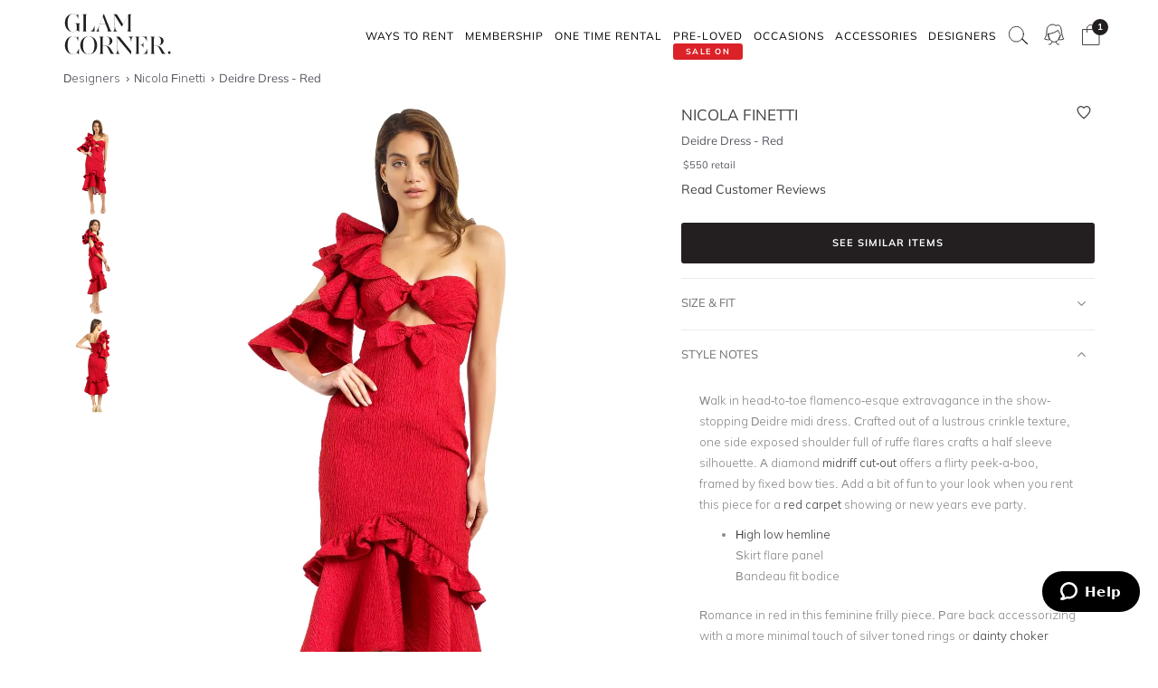

--- FILE ---
content_type: text/html; charset=UTF-8
request_url: https://api.reviews.io/json-ld/product/richsnippet?sku=NF0043&store=glamcorner.com.au&url=https://www.glamcorner.com.au/designers/nicola-finetti/deidre-dress-red&data=undefined
body_size: 635
content:
{
	"@context" : "http://schema.org",
	"@type" : "Product"

  		 ,"aggregateRating": {
      "@type" : "AggregateRating",
      "bestRating": "5",
		  "ratingValue" : "4.6667",
		  "reviewCount" : "3",
		  "worstRating" : 1
	},
	"review": [
				{
			"@type":"Review",
			"author": {
				"@type": "Person",
				"name": "K. Hannah"
			},
			"datePublished" : "2019-05-10",
			"description" : "I rented this dress last week for a ball. I was disappointed at first as the material in the picture looks very different than in real life. When the dress arrived it was more of a scrunch look than smooth. However, when I put it on the material didn\u2019t matter and it looked amazing.",
			"reviewRating": {
				"@type": "Rating",
				"bestRating" : "5",
				"ratingValue" : "4",
				"worstRating" : "1"
			},
			"reviewBody": "I rented this dress last week for a ball. I was disappointed at first as the material in the picture looks very different than in real life. When the dress arrived it was more of a scrunch look than smooth. However, when I put it on the material didn\u2019t matter and it looked amazing."
		}
				,
						{
			"@type":"Review",
			"author": {
				"@type": "Person",
				"name": "J. Shaw"
			},
			"datePublished" : "2018-10-31",
			"description" : "Professional process, high quality dress that fit like a glove! I received many compliments when I wore this dress!",
			"reviewRating": {
				"@type": "Rating",
				"bestRating" : "5",
				"ratingValue" : "5",
				"worstRating" : "1"
			},
			"reviewBody": "Professional process, high quality dress that fit like a glove! I received many compliments when I wore this dress!"
		}
					]
    		
		    ,"name" : "Deidre Dress - Red",
		"image" : "https://imageb.gc-static.com/media/catalog/product/n/i/nicola_finetti_-_deidre_dress_-_red_-_front.jpg?class=transformStyleMain",
				"sku" : "NF0043"
		    
}
